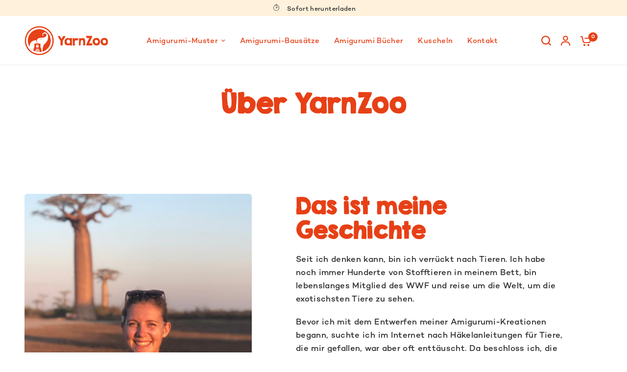

--- FILE ---
content_type: text/css
request_url: https://www.yarnzoocrochet.com/cdn/shop/t/7/assets/announcement-bar.css?v=102745717212446753261767371980
body_size: -26
content:
.announcement-bar,.announcement-bar--carousel .flickity-nav,.announcement-bar--carousel .flickity-nav svg path,.announcement-bar--item svg,.announcement-bar--item a{transition:all .25s cubic-bezier(.104,.204,.492,1)}.announcement-bar--inner{padding:0 15px;max-width:var(--grid-width-row, 1380px);margin-left:auto;margin-right:auto}@media only screen and (min-width: 768px){.announcement-bar--inner{padding:0 50px}}.announcement-bar-section{position:relative;z-index:52}.announcement-bar{background:var(--color-announcement-bar-bg, var(--color-accent));color:var(--color-announcement-bar-text, #fff);line-height:1;padding:8px 0}.announcement-bar--inner{height:100%;display:flex;align-items:center;max-width:none;white-space:nowrap;font-size:calc(var(--font-announcement-scale, 1) * 13px);font-weight:400;overflow:hidden}.announcement-bar--marquee.direction-left>div{animation:marquee-left var(--marquee-speed) linear infinite}.announcement-bar--marquee.direction-right>div{animation:marquee-right var(--marquee-speed) linear infinite}.announcement-bar--marquee>div{display:flex;align-items:center;flex-shrink:0;will-change:transform}.announcement-bar--marquee:hover>div{animation-play-state:paused}.announcement-bar--marquee .announcement-bar--item:empty{display:none}.announcement-bar--carousel{text-align:center}.announcement-bar--carousel .carousel{position:relative;width:100%;max-width:500px;margin:0 auto}.announcement-bar--carousel .carousel__slide{width:100%;display:block;white-space:normal;text-align:center}.announcement-bar--carousel .carousel__slide~.carousel__slide{display:none}.announcement-bar--carousel .carousel .flickity-slider{display:flex;align-items:center}.announcement-bar--carousel .carousel.flickity-enabled .carousel__slide~.carousel__slide{display:block}.announcement-bar--carousel .flickity-nav{display:flex;width:42px;height:42px;margin-top:-21px;opacity:1;box-shadow:none;background:var(--color-announcement-bar-bg, var(--color-accent))}.announcement-bar--carousel .flickity-nav svg path{stroke:var(--color-announcement-bar-text, #fff)}.announcement-bar--item{display:inline-flex;align-items:center;padding:0 20px;line-height:1.1}.announcement-bar--item svg{margin-right:12px;height:14px;fill:var(--color-announcement-bar-text, #fff)}.announcement-bar--item a{color:var(--color-announcement-bar-text, #fff)}@keyframes marquee-left{0%{transform:translate(0)}to{transform:translate(-100%)}}@keyframes marquee-right{0%{transform:translate(-100%)}to{transform:translate(0)}}
/*# sourceMappingURL=/cdn/shop/t/7/assets/announcement-bar.css.map?v=102745717212446753261767371980 */


--- FILE ---
content_type: text/css
request_url: https://www.yarnzoocrochet.com/cdn/shop/t/7/assets/scrolling-images.css?v=177563569989113333931767372048
body_size: -358
content:
.scrolling-images--image{isolation:isolate;border-radius:var(--block-border-radius, 16px)}.scrolling-images{position:relative;background-size:cover;display:flex;align-items:center;overflow:hidden}.scrolling-images--inner{display:flex;align-items:center;white-space:nowrap;overflow:hidden;position:relative;z-index:10}.scrolling-images--inner.direction-left>div{animation:marquee-left var(--marquee-speed) linear infinite}.scrolling-images--inner.direction-right>div{animation:marquee-right var(--marquee-speed) linear infinite}.scrolling-images--inner>div{display:flex;align-items:center;flex-shrink:0}.scrolling-images--spacing-small .scrolling-images--item,.scrolling-images--spacing-medium .scrolling-images--item{margin:0 5px}@media only screen and (min-width: 768px){.scrolling-images--spacing-medium .scrolling-images--item{margin:0 10px}}.scrolling-images--spacing-large .scrolling-images--item{margin:0 5px}@media only screen and (min-width: 768px){.scrolling-images--spacing-large .scrolling-images--item{margin:0 15px}}.scrolling-images--top>div{align-items:flex-start}.scrolling-images--bottom>div{align-items:flex-end}.scrolling-images--item{display:inline-flex;justify-content:center;flex-direction:column}.scrolling-images--image{position:relative;max-width:70vw}@media only screen and (min-width: 768px){.scrolling-images--image{max-width:100%}}.scrolling-images--content{margin-top:30px}.scrolling-images--content h6{margin-bottom:10px}.scrolling-images--link{display:inline-flex}@keyframes marquee-left{0%{transform:translate(0)}to{transform:translate(-100%)}}@keyframes marquee-right{0%{transform:translate(-100%)}to{transform:translate(0)}}
/*# sourceMappingURL=/cdn/shop/t/7/assets/scrolling-images.css.map?v=177563569989113333931767372048 */


--- FILE ---
content_type: text/javascript
request_url: https://www.yarnzoocrochet.com/cdn/shop/t/7/assets/gallery.js?v=58756531785782864281767372006
body_size: -438
content:
if(!customElements.get("theme-gallery")){class ThemeGallery extends HTMLElement{constructor(){super()}connectedCallback(){this.galleryVideoList=Array.from(this.querySelectorAll(".gallery--item .gallery__video")),this.hoverPlayList=this.galleryVideoList.filter(item=>item.classList.contains("hover-play")&&item),this.autoPlayList=this.galleryVideoList.filter(item=>!item.classList.contains("hover-play")&&item),this.autoPlayList.forEach((item,i)=>{item.querySelector("video").play()}),this.setHoverPlayList()}setHoverPlayList(){this.hoverPlayList.forEach((item,i)=>{item.querySelector("video").currentTime=.1,item.parentElement.addEventListener("mouseenter",()=>this.playVideo(item)),item.parentElement.addEventListener("mouseleave",()=>this.pauseVideo(item))})}playVideo(videoContainer){videoContainer.querySelector("video").play()}pauseVideo(videoContainer){videoContainer.querySelector("video").pause()}}customElements.define("theme-gallery",ThemeGallery)}
//# sourceMappingURL=/cdn/shop/t/7/assets/gallery.js.map?v=58756531785782864281767372006
